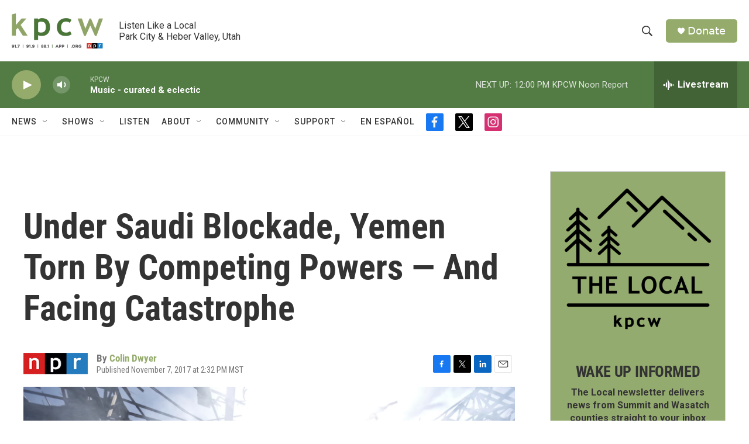

--- FILE ---
content_type: text/html; charset=utf-8
request_url: https://www.google.com/recaptcha/api2/aframe
body_size: 265
content:
<!DOCTYPE HTML><html><head><meta http-equiv="content-type" content="text/html; charset=UTF-8"></head><body><script nonce="jEQFUjRAUttSb44i1AiFPQ">/** Anti-fraud and anti-abuse applications only. See google.com/recaptcha */ try{var clients={'sodar':'https://pagead2.googlesyndication.com/pagead/sodar?'};window.addEventListener("message",function(a){try{if(a.source===window.parent){var b=JSON.parse(a.data);var c=clients[b['id']];if(c){var d=document.createElement('img');d.src=c+b['params']+'&rc='+(localStorage.getItem("rc::a")?sessionStorage.getItem("rc::b"):"");window.document.body.appendChild(d);sessionStorage.setItem("rc::e",parseInt(sessionStorage.getItem("rc::e")||0)+1);localStorage.setItem("rc::h",'1770140294444');}}}catch(b){}});window.parent.postMessage("_grecaptcha_ready", "*");}catch(b){}</script></body></html>